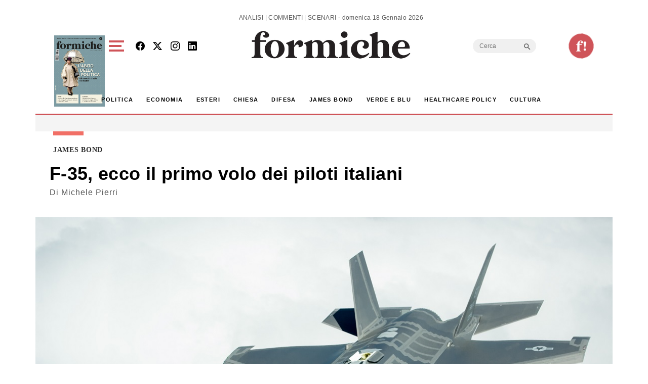

--- FILE ---
content_type: text/html; charset=utf-8
request_url: https://www.google.com/recaptcha/api2/aframe
body_size: 257
content:
<!DOCTYPE HTML><html><head><meta http-equiv="content-type" content="text/html; charset=UTF-8"></head><body><script nonce="c15Uodjob1Beb4SfLnGvCw">/** Anti-fraud and anti-abuse applications only. See google.com/recaptcha */ try{var clients={'sodar':'https://pagead2.googlesyndication.com/pagead/sodar?'};window.addEventListener("message",function(a){try{if(a.source===window.parent){var b=JSON.parse(a.data);var c=clients[b['id']];if(c){var d=document.createElement('img');d.src=c+b['params']+'&rc='+(localStorage.getItem("rc::a")?sessionStorage.getItem("rc::b"):"");window.document.body.appendChild(d);sessionStorage.setItem("rc::e",parseInt(sessionStorage.getItem("rc::e")||0)+1);localStorage.setItem("rc::h",'1768729538216');}}}catch(b){}});window.parent.postMessage("_grecaptcha_ready", "*");}catch(b){}</script></body></html>

--- FILE ---
content_type: application/javascript; charset=utf-8
request_url: https://fundingchoicesmessages.google.com/f/AGSKWxUyyDtNZgFZ3C1QnIk_Kmnisc-IT5MIFwHLYRqRsrAZKxeHCgrrxSNgdxHx1hcEqy3FXpz3HbVfJbCsZiAgm1NePpJvWjGfArqHaesMu5da65S7C_El1PC81jYdkII-yM0vEvU2bGQvkzOi8O0Y_L0OsoelYcqkjBfS7muLBQzV2GGIui3FEFJZ1V1L/_/ads/narf_/logoutad.?adunitname=-ads/ad-.win/ads/
body_size: -1289
content:
window['46a3998e-30e4-4bb3-8c75-8f9afccb68d9'] = true;